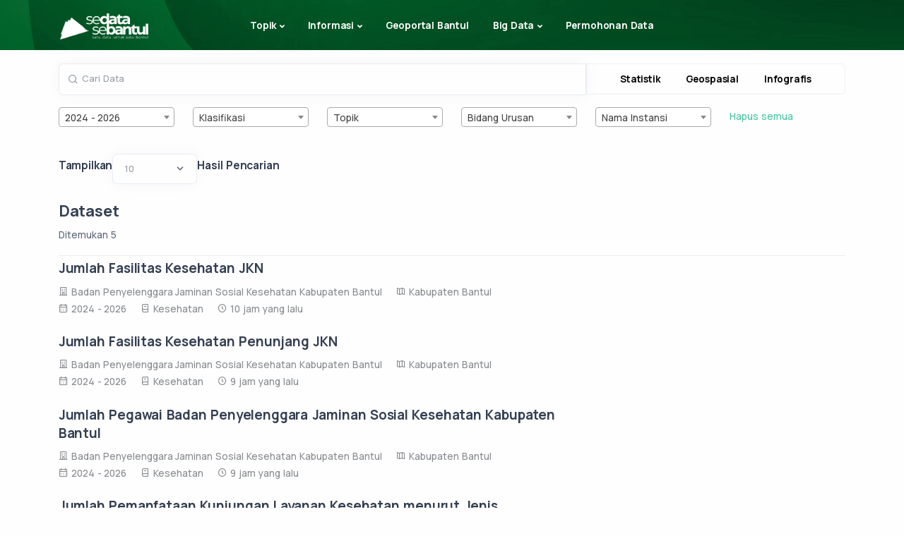

--- FILE ---
content_type: text/html; charset=UTF-8
request_url: https://data.bantulkab.go.id/search?instansi=20021&sortdata=instansi
body_size: 12712
content:
<!doctype html>
<html lang="en">

<head>
    <meta charset="utf-8">
    <meta name="viewport" content="width=device-width, initial-scale=1">
    <!-- CSRF Token -->
    <meta name="csrf-token" content="3j6JjfMYaJ2oW4TyDluXvgZmo0Pdh3UjtPkEPLmt">
    
    <title>  Pencarian</title>
    <!-- App favicon -->
    <link rel="shortcut icon" href="https://data.bantulkab.go.id/templates/sandbox.1.0/img/icn.png">
    <!-- Style -->
    <link href="https://data.bantulkab.go.id/templates/sandbox.1.0/load-style.css" rel="stylesheet" type="text/css"
        id="bootstrap-style">

        <script src="https://data.bantulkab.go.id/libs/jquery-3.6.0.min.js"></script>
    
   <!-- Memuat Select2 dari CDN jsDelivr -->
   <link href="https://data.bantulkab.go.id/libs/select2.min.css" rel="stylesheet" />
   <script src="https://data.bantulkab.go.id/libs/select2.min.js"></script>

    <!-- Google tag (gtag.js) -->
    <script async src="https://www.googletagmanager.com/gtag/js?id=G-MT44H16FPX"></script>
    <script>
    window.dataLayer = window.dataLayer || [];
    function gtag(){dataLayer.push(arguments);}
    gtag('js', new Date());

    gtag('config', 'G-MT44H16FPX');
    </script>
    <style>
        :root {
            --btnC:rgb(12, 123, 16)
        }
        html {
            scroll-behavior: smooth;
        }
    </style>
        <style>
        .navbar {
            background-image: url("https://data.bantulkab.go.id/templates/sandbox.1.0/img/photos/bg3.jpg");
            background-size: cover;
            background-position: 90% 60%;
        }

        .wrapper-search {
            background-color: #f5f1f1;
            margin-top: 65px;

        }

        .main-content-data {
            display: flex;
        }

        .content-data {
            margin-left: 10px
        }

        li#select2-topik_category-result-oa33-101 {
            background-color: aquamarine;
        }

        li#select2-topik_category-result-1iwy-101 {
            background-color: aquamarine;
        }

        li#select2-topik_category-result-kgro-101 {
            background-color: cornflowerblue;
        }


        .optionGroup {
            font-weight: bold;
            font-style: italic;
        }

        .optionChild {
            padding-left: 15px;
        }
        .readonly-input span span span span#select2-indicator_class-container {
            background-color: rgb(241, 241, 237);
        }
        .readonly-input span span span span#select2-rangeyear-container {
           background-color: rgb(241, 241, 237);
        }
        .readonly-input span span span span#select2-topik_category-container {
           background-color: rgb(241, 241, 237);
        }
        .readonly-input span span span span#select2-bidang_urusan-container {
           background-color: rgb(241, 241, 237);
        }
        .readonly-input span span span span#select2-nama_instansi-container {
           background-color: rgb(241, 241, 237);
        }
        .pagination{
            box-shadow: none;
        }
       

         /* style konten  */
        /* opacity on view*/
        .goverlay {
            background: rgba(30, 34, 40, .97);
        }
         .sss {
            position: absolute;
            width: 25px;
            left: 2px;
            background-color: transparent;
            color: transparent;
            top: 12px;
            z-index: 1;
            cursor: pointer;
        }
        button.btn.btn-d.active {
            background-color: var(--btnC);
            color: white;
            border: none;
        }
        .pf-op{
            max-width: 450px;
        }
        @media (max-width: 991.98px){
        .navbar-expand-lg .navbar-brand {
            padding-top: 0rem;
            padding-bottom:0rem; 
            }
        }
        @media (max-width: 576px){
            .img-title {
                justify-content: center;
                align-items: center;
                display: flex;
            }

            .empty{
                width: 100px;
            }
        }
     
        
        @media (min-width: 769px) {

            /* Aturan CSS untuk layar dengan lebar maksimal 768px */
            .c_s_data {
                padding-right: 0;
            }

            .c_b_Data {
                padding-left: 0;
            }

            /* .col-6.col-sm-2.mb-4.content.info-grafis-content {
            width: 20%; */
        /* } */
        /* .glightbox-container .ginner-container.desc-bottom, .glightbox-container .ginner-container.desc-top {
            -webkit-box-orient: horizontal;
            -webkit-box-direction: normal;
            -ms-flex-direction: row;
            flex-direction: row;
        } */
        
        .hdd-rw{
            display: flex;
            justify-content: space-between;
        }
        .sad{
            /* max-width: 200px; */
            display: flex;
            justify-content: start;
            gap: 10px;
            align-items: center;
        }
        .sad select{
            margin: 0; /* Menghapus margin bawaan */
            align-self: center;
            max-width: 120px;
        }
        .sad h5{
            
        }
        }

        @media (max-width: 768px) {
            .c_s_data {
                padding-right: auto;
            }

            .c_b_Data {
                padding-left: auto;
            }
            .pg-search {
                position: relative;
                display: flex;
                width: 100%;
                overflow: hidden;
            }
            .pagination {
                box-shadow: none;
                display: flex;
                flex-wrap: wrap;
                align-items: center;
                justify-content: center;
            }

            .pagination li.page-item {
                margin: 2px;
            }
            .hdd-rw{
                margin-bottom: 2em;
                justify-content: space-between;
            }
            .sad select {
                max-width: 100px;
            }
            .sad {
                display: flex;
                justify-content: center;
                align-items: center;
                gap: 10px;
            }

        }   
        .page-item.active span.page-link{
            color: rgb(255, 255, 255) !important;
            background-color: var(--btnC) !important;
        }     
        .pagination li.page-item {
                margin: 2px;
        }    
        
        .empty{
            height: 200px;
            display: block;
            margin: auto;
            margin-top: 50px;
            /* margin-bottom: 50px; */
            color: var(--btnC) !important;
        }
    </style>

    <link href="https://data.bantulkab.go.id/css/searchStyle.css" rel="stylesheet">

    
    <style>
        .loader-container {
            text-align: center;
            position: fixed;
            z-index: 999999999;
            background: white;
            width: 100%;
            height: 100%;
            display: flex;
            justify-content: center;
            align-items: center;
        }

        .loader {
            border: 8px solid #0b5c2a;
            border-top: 8px solid #f3f3f3;
            border-radius: 50%;
            width: 60px;
            height: 60px;
            animation: spin 2s linear infinite;
        }

        @keyframes spin {
            0% { transform: rotate(0deg); }
            100% { transform: rotate(360deg); }
        }

        @media (max-width: 768px) {
            .geser{
                white-space: inherit;
            }
        }
        /* style color menus  mobile version */
        @media (max-width: 991.98px){
        .navbar-expand-lg .navbar-collapse .dropdown-menu .dropdown-item.active {
        color: #45C49D;
        padding-left: 1rem;
        padding-top: 0.3rem;
        padding-bottom: 0.3rem;
        }
    }


    </style>
    <script>
        // loader
        $(window).on('load', function () {
            var loaderContainer = $('.loader-container');
            loaderContainer.fadeOut();
        });
    </script>
</head>

<body>
    
    <div class="loader-container" >
        <div class="loader" id="loader-cc"></div>
    </div>

    <div class="content-wrapper">
        <header class="wrapper bg-soft-primary">
            <nav class="navbar navbar-expand-lg classic transparent position-absolute navbar-dark">
                <div class="container flex-lg-row flex-nowrap align-items-center">
                    <div class="navbar-brand w-100">
                        <a href="/">
                            <img style="max-height: 50px" class="logo-dark" src="https://data.bantulkab.go.id/logo/2.png"
                                srcset="https://data.bantulkab.go.id/logo/2.png"
                                alt="" />
                            <img style="max-height: 50px" class="logo-light" src="https://data.bantulkab.go.id/logo/1.png"
                                srcset="https://data.bantulkab.go.id/logo/1.png" alt="" />
                        </a>
                    </div>
                    <div class="navbar-collapse offcanvas offcanvas-nav offcanvas-start">
    <div class="offcanvas-header d-lg-none">
        
        <a href="https://data.bantulkab.go.id/home">
        <img style="max-height: 50px;" class="oc-img" src="https://data.bantulkab.go.id/logo/1.png"
            srcset="https://data.bantulkab.go.id/logo/1.png" alt=""></a>
        
        <button type="button" class="btn-close btn-close-white" data-bs-dismiss="offcanvas" aria-label="Close"></button>
    </div>
    <div class="offcanvas-body ms-lg-auto d-flex flex-column h-100">
        <ul class="navbar-nav">
            <li class="nav-item dropdown">
                <a class="nav-link dropdown-toggle" href="#" data-bs-toggle="dropdown">Topik</a>
                <ul class="dropdown-menu" style="max-height: 400px; overflow-y: scroll;overflow-x: hidden   ;">
                    
                    
                                            <li class="nav-item">
                            
                            <div class="dop">
                                <a class="dropdown-item  "
                                    href="https://data.bantulkab.go.id/search?search_data=&rangeyear=2024 - 2026&indicator_class=Klasifikasi&topik_category=101&bidang_urusan=Bidang Urusan">
                                    Ekonomi dan Industri
                                </a>
                            </div>

                        </li>
                                            <li class="nav-item">
                            
                            <div class="dop">
                                <a class="dropdown-item geser "
                                    href="https://data.bantulkab.go.id/search?search_data=&rangeyear=2024 - 2026&indicator_class=Klasifikasi&topik_category=101.01&bidang_urusan=Bidang Urusan">
                                    Perindustrian
                                </a>
                            </div>

                        </li>
                                            <li class="nav-item">
                            
                            <div class="dop">
                                <a class="dropdown-item geser "
                                    href="https://data.bantulkab.go.id/search?search_data=&rangeyear=2024 - 2026&indicator_class=Klasifikasi&topik_category=101.02&bidang_urusan=Bidang Urusan">
                                    Perdagangan
                                </a>
                            </div>

                        </li>
                                            <li class="nav-item">
                            
                            <div class="dop">
                                <a class="dropdown-item geser "
                                    href="https://data.bantulkab.go.id/search?search_data=&rangeyear=2024 - 2026&indicator_class=Klasifikasi&topik_category=101.03&bidang_urusan=Bidang Urusan">
                                    Pertanian
                                </a>
                            </div>

                        </li>
                                            <li class="nav-item">
                            
                            <div class="dop">
                                <a class="dropdown-item geser "
                                    href="https://data.bantulkab.go.id/search?search_data=&rangeyear=2024 - 2026&indicator_class=Klasifikasi&topik_category=101.04&bidang_urusan=Bidang Urusan">
                                    Pangan
                                </a>
                            </div>

                        </li>
                                            <li class="nav-item">
                            
                            <div class="dop">
                                <a class="dropdown-item geser "
                                    href="https://data.bantulkab.go.id/search?search_data=&rangeyear=2024 - 2026&indicator_class=Klasifikasi&topik_category=101.05&bidang_urusan=Bidang Urusan">
                                    Penanaman Modal
                                </a>
                            </div>

                        </li>
                                            <li class="nav-item">
                            
                            <div class="dop">
                                <a class="dropdown-item geser "
                                    href="https://data.bantulkab.go.id/search?search_data=&rangeyear=2024 - 2026&indicator_class=Klasifikasi&topik_category=101.06&bidang_urusan=Bidang Urusan">
                                    Koperasi, Usaha Kecil, dan Menengah
                                </a>
                            </div>

                        </li>
                                            <li class="nav-item">
                            
                            <div class="dop">
                                <a class="dropdown-item geser "
                                    href="https://data.bantulkab.go.id/search?search_data=&rangeyear=2024 - 2026&indicator_class=Klasifikasi&topik_category=101.07&bidang_urusan=Bidang Urusan">
                                    Pariwisata
                                </a>
                            </div>

                        </li>
                                            <li class="nav-item">
                            
                            <div class="dop">
                                <a class="dropdown-item geser "
                                    href="https://data.bantulkab.go.id/search?search_data=&rangeyear=2024 - 2026&indicator_class=Klasifikasi&topik_category=101.08&bidang_urusan=Bidang Urusan">
                                    Badan Usaha Milik Daerah
                                </a>
                            </div>

                        </li>
                                            <li class="nav-item">
                            
                            <div class="dop">
                                <a class="dropdown-item  "
                                    href="https://data.bantulkab.go.id/search?search_data=&rangeyear=2024 - 2026&indicator_class=Klasifikasi&topik_category=102&bidang_urusan=Bidang Urusan">
                                    Pembangunan Daerah
                                </a>
                            </div>

                        </li>
                                            <li class="nav-item">
                            
                            <div class="dop">
                                <a class="dropdown-item geser "
                                    href="https://data.bantulkab.go.id/search?search_data=&rangeyear=2024 - 2026&indicator_class=Klasifikasi&topik_category=102.01&bidang_urusan=Bidang Urusan">
                                    Pekerjaan Umum dan Penataan Ruang
                                </a>
                            </div>

                        </li>
                                            <li class="nav-item">
                            
                            <div class="dop">
                                <a class="dropdown-item geser "
                                    href="https://data.bantulkab.go.id/search?search_data=&rangeyear=2024 - 2026&indicator_class=Klasifikasi&topik_category=102.02&bidang_urusan=Bidang Urusan">
                                    Transmigrasi
                                </a>
                            </div>

                        </li>
                                            <li class="nav-item">
                            
                            <div class="dop">
                                <a class="dropdown-item geser "
                                    href="https://data.bantulkab.go.id/search?search_data=&rangeyear=2024 - 2026&indicator_class=Klasifikasi&topik_category=102.03&bidang_urusan=Bidang Urusan">
                                    Perhubungan
                                </a>
                            </div>

                        </li>
                                            <li class="nav-item">
                            
                            <div class="dop">
                                <a class="dropdown-item geser "
                                    href="https://data.bantulkab.go.id/search?search_data=&rangeyear=2024 - 2026&indicator_class=Klasifikasi&topik_category=102.04&bidang_urusan=Bidang Urusan">
                                    Perumahan dan Kawasan Permukiman
                                </a>
                            </div>

                        </li>
                                            <li class="nav-item">
                            
                            <div class="dop">
                                <a class="dropdown-item  "
                                    href="https://data.bantulkab.go.id/search?search_data=&rangeyear=2024 - 2026&indicator_class=Klasifikasi&topik_category=103&bidang_urusan=Bidang Urusan">
                                    Perlindungan Sosial dan Kesehatan
                                </a>
                            </div>

                        </li>
                                            <li class="nav-item">
                            
                            <div class="dop">
                                <a class="dropdown-item geser "
                                    href="https://data.bantulkab.go.id/search?search_data=&rangeyear=2024 - 2026&indicator_class=Klasifikasi&topik_category=103.01&bidang_urusan=Bidang Urusan">
                                    Kesehatan
                                </a>
                            </div>

                        </li>
                                            <li class="nav-item">
                            
                            <div class="dop">
                                <a class="dropdown-item geser "
                                    href="https://data.bantulkab.go.id/search?search_data=&rangeyear=2024 - 2026&indicator_class=Klasifikasi&topik_category=103.02&bidang_urusan=Bidang Urusan">
                                    Sosial
                                </a>
                            </div>

                        </li>
                                            <li class="nav-item">
                            
                            <div class="dop">
                                <a class="dropdown-item geser "
                                    href="https://data.bantulkab.go.id/search?search_data=&rangeyear=2024 - 2026&indicator_class=Klasifikasi&topik_category=103.03&bidang_urusan=Bidang Urusan">
                                    Pemberdayaan Perempuan dan Perlindungan Anak
                                </a>
                            </div>

                        </li>
                                            <li class="nav-item">
                            
                            <div class="dop">
                                <a class="dropdown-item geser "
                                    href="https://data.bantulkab.go.id/search?search_data=&rangeyear=2024 - 2026&indicator_class=Klasifikasi&topik_category=103.04&bidang_urusan=Bidang Urusan">
                                    Pengendalian Penduduk dan Keluarga Berencana
                                </a>
                            </div>

                        </li>
                                            <li class="nav-item">
                            
                            <div class="dop">
                                <a class="dropdown-item  "
                                    href="https://data.bantulkab.go.id/search?search_data=&rangeyear=2024 - 2026&indicator_class=Klasifikasi&topik_category=104&bidang_urusan=Bidang Urusan">
                                    Ketertiban Umum dan Keselamatan
                                </a>
                            </div>

                        </li>
                                            <li class="nav-item">
                            
                            <div class="dop">
                                <a class="dropdown-item geser "
                                    href="https://data.bantulkab.go.id/search?search_data=&rangeyear=2024 - 2026&indicator_class=Klasifikasi&topik_category=104.01&bidang_urusan=Bidang Urusan">
                                    Keamanan
                                </a>
                            </div>

                        </li>
                                            <li class="nav-item">
                            
                            <div class="dop">
                                <a class="dropdown-item geser "
                                    href="https://data.bantulkab.go.id/search?search_data=&rangeyear=2024 - 2026&indicator_class=Klasifikasi&topik_category=104.02&bidang_urusan=Bidang Urusan">
                                    Hukum
                                </a>
                            </div>

                        </li>
                                            <li class="nav-item">
                            
                            <div class="dop">
                                <a class="dropdown-item geser "
                                    href="https://data.bantulkab.go.id/search?search_data=&rangeyear=2024 - 2026&indicator_class=Klasifikasi&topik_category=104.03&bidang_urusan=Bidang Urusan">
                                    Ketenteraman dan Ketertiban Umum serta Perlindungan Masyarakat
                                </a>
                            </div>

                        </li>
                                            <li class="nav-item">
                            
                            <div class="dop">
                                <a class="dropdown-item  "
                                    href="https://data.bantulkab.go.id/search?search_data=&rangeyear=2024 - 2026&indicator_class=Klasifikasi&topik_category=105&bidang_urusan=Bidang Urusan">
                                    Pendidikan dan Tenaga Kerja
                                </a>
                            </div>

                        </li>
                                            <li class="nav-item">
                            
                            <div class="dop">
                                <a class="dropdown-item geser "
                                    href="https://data.bantulkab.go.id/search?search_data=&rangeyear=2024 - 2026&indicator_class=Klasifikasi&topik_category=105.01&bidang_urusan=Bidang Urusan">
                                    Pendidikan
                                </a>
                            </div>

                        </li>
                                            <li class="nav-item">
                            
                            <div class="dop">
                                <a class="dropdown-item geser "
                                    href="https://data.bantulkab.go.id/search?search_data=&rangeyear=2024 - 2026&indicator_class=Klasifikasi&topik_category=105.02&bidang_urusan=Bidang Urusan">
                                    Tenaga Kerja
                                </a>
                            </div>

                        </li>
                                            <li class="nav-item">
                            
                            <div class="dop">
                                <a class="dropdown-item geser "
                                    href="https://data.bantulkab.go.id/search?search_data=&rangeyear=2024 - 2026&indicator_class=Klasifikasi&topik_category=105.03&bidang_urusan=Bidang Urusan">
                                    Kepemudaan dan Olahraga
                                </a>
                            </div>

                        </li>
                                            <li class="nav-item">
                            
                            <div class="dop">
                                <a class="dropdown-item  "
                                    href="https://data.bantulkab.go.id/search?search_data=&rangeyear=2024 - 2026&indicator_class=Klasifikasi&topik_category=106&bidang_urusan=Bidang Urusan">
                                    Lingkungan dan Sumber Daya Alam
                                </a>
                            </div>

                        </li>
                                            <li class="nav-item">
                            
                            <div class="dop">
                                <a class="dropdown-item geser "
                                    href="https://data.bantulkab.go.id/search?search_data=&rangeyear=2024 - 2026&indicator_class=Klasifikasi&topik_category=106.01&bidang_urusan=Bidang Urusan">
                                    Meteorologi Klimatologi dan Geofisika
                                </a>
                            </div>

                        </li>
                                            <li class="nav-item">
                            
                            <div class="dop">
                                <a class="dropdown-item geser "
                                    href="https://data.bantulkab.go.id/search?search_data=&rangeyear=2024 - 2026&indicator_class=Klasifikasi&topik_category=106.02&bidang_urusan=Bidang Urusan">
                                    Energi
                                </a>
                            </div>

                        </li>
                                            <li class="nav-item">
                            
                            <div class="dop">
                                <a class="dropdown-item geser "
                                    href="https://data.bantulkab.go.id/search?search_data=&rangeyear=2024 - 2026&indicator_class=Klasifikasi&topik_category=106.03&bidang_urusan=Bidang Urusan">
                                    Kelautan dan Perikanan
                                </a>
                            </div>

                        </li>
                                            <li class="nav-item">
                            
                            <div class="dop">
                                <a class="dropdown-item geser "
                                    href="https://data.bantulkab.go.id/search?search_data=&rangeyear=2024 - 2026&indicator_class=Klasifikasi&topik_category=106.04&bidang_urusan=Bidang Urusan">
                                    Lingkungan Hidup
                                </a>
                            </div>

                        </li>
                                            <li class="nav-item">
                            
                            <div class="dop">
                                <a class="dropdown-item  "
                                    href="https://data.bantulkab.go.id/search?search_data=&rangeyear=2024 - 2026&indicator_class=Klasifikasi&topik_category=107&bidang_urusan=Bidang Urusan">
                                    Budaya dan Agama
                                </a>
                            </div>

                        </li>
                                            <li class="nav-item">
                            
                            <div class="dop">
                                <a class="dropdown-item geser "
                                    href="https://data.bantulkab.go.id/search?search_data=&rangeyear=2024 - 2026&indicator_class=Klasifikasi&topik_category=107.01&bidang_urusan=Bidang Urusan">
                                    Agama
                                </a>
                            </div>

                        </li>
                                            <li class="nav-item">
                            
                            <div class="dop">
                                <a class="dropdown-item geser "
                                    href="https://data.bantulkab.go.id/search?search_data=&rangeyear=2024 - 2026&indicator_class=Klasifikasi&topik_category=107.02&bidang_urusan=Bidang Urusan">
                                    Kebudayaan
                                </a>
                            </div>

                        </li>
                                            <li class="nav-item">
                            
                            <div class="dop">
                                <a class="dropdown-item  "
                                    href="https://data.bantulkab.go.id/search?search_data=&rangeyear=2024 - 2026&indicator_class=Klasifikasi&topik_category=108&bidang_urusan=Bidang Urusan">
                                    Pemerintahan Umum
                                </a>
                            </div>

                        </li>
                                            <li class="nav-item">
                            
                            <div class="dop">
                                <a class="dropdown-item geser "
                                    href="https://data.bantulkab.go.id/search?search_data=&rangeyear=2024 - 2026&indicator_class=Klasifikasi&topik_category=108.01&bidang_urusan=Bidang Urusan">
                                    Keuangan
                                </a>
                            </div>

                        </li>
                                            <li class="nav-item">
                            
                            <div class="dop">
                                <a class="dropdown-item geser "
                                    href="https://data.bantulkab.go.id/search?search_data=&rangeyear=2024 - 2026&indicator_class=Klasifikasi&topik_category=108.02&bidang_urusan=Bidang Urusan">
                                    Perencanaan
                                </a>
                            </div>

                        </li>
                                            <li class="nav-item">
                            
                            <div class="dop">
                                <a class="dropdown-item geser "
                                    href="https://data.bantulkab.go.id/search?search_data=&rangeyear=2024 - 2026&indicator_class=Klasifikasi&topik_category=108.03&bidang_urusan=Bidang Urusan">
                                    Kepegawaian
                                </a>
                            </div>

                        </li>
                                            <li class="nav-item">
                            
                            <div class="dop">
                                <a class="dropdown-item geser "
                                    href="https://data.bantulkab.go.id/search?search_data=&rangeyear=2024 - 2026&indicator_class=Klasifikasi&topik_category=108.04&bidang_urusan=Bidang Urusan">
                                    Pendidikan dan Pelatihan
                                </a>
                            </div>

                        </li>
                                            <li class="nav-item">
                            
                            <div class="dop">
                                <a class="dropdown-item geser "
                                    href="https://data.bantulkab.go.id/search?search_data=&rangeyear=2024 - 2026&indicator_class=Klasifikasi&topik_category=108.05&bidang_urusan=Bidang Urusan">
                                    Penelitian dan Pengembangan
                                </a>
                            </div>

                        </li>
                                            <li class="nav-item">
                            
                            <div class="dop">
                                <a class="dropdown-item geser "
                                    href="https://data.bantulkab.go.id/search?search_data=&rangeyear=2024 - 2026&indicator_class=Klasifikasi&topik_category=108.06&bidang_urusan=Bidang Urusan">
                                    Perpustakaan
                                </a>
                            </div>

                        </li>
                                            <li class="nav-item">
                            
                            <div class="dop">
                                <a class="dropdown-item geser "
                                    href="https://data.bantulkab.go.id/search?search_data=&rangeyear=2024 - 2026&indicator_class=Klasifikasi&topik_category=108.07&bidang_urusan=Bidang Urusan">
                                    Kearsipan
                                </a>
                            </div>

                        </li>
                                            <li class="nav-item">
                            
                            <div class="dop">
                                <a class="dropdown-item geser "
                                    href="https://data.bantulkab.go.id/search?search_data=&rangeyear=2024 - 2026&indicator_class=Klasifikasi&topik_category=108.08&bidang_urusan=Bidang Urusan">
                                    Komunikasi dan Informatika
                                </a>
                            </div>

                        </li>
                                            <li class="nav-item">
                            
                            <div class="dop">
                                <a class="dropdown-item geser "
                                    href="https://data.bantulkab.go.id/search?search_data=&rangeyear=2024 - 2026&indicator_class=Klasifikasi&topik_category=108.09&bidang_urusan=Bidang Urusan">
                                    Statistik
                                </a>
                            </div>

                        </li>
                                            <li class="nav-item">
                            
                            <div class="dop">
                                <a class="dropdown-item geser "
                                    href="https://data.bantulkab.go.id/search?search_data=&rangeyear=2024 - 2026&indicator_class=Klasifikasi&topik_category=108.10&bidang_urusan=Bidang Urusan">
                                    Persandian
                                </a>
                            </div>

                        </li>
                                            <li class="nav-item">
                            
                            <div class="dop">
                                <a class="dropdown-item geser "
                                    href="https://data.bantulkab.go.id/search?search_data=&rangeyear=2024 - 2026&indicator_class=Klasifikasi&topik_category=108.11&bidang_urusan=Bidang Urusan">
                                    Pertanahan
                                </a>
                            </div>

                        </li>
                                            <li class="nav-item">
                            
                            <div class="dop">
                                <a class="dropdown-item geser "
                                    href="https://data.bantulkab.go.id/search?search_data=&rangeyear=2024 - 2026&indicator_class=Klasifikasi&topik_category=108.12&bidang_urusan=Bidang Urusan">
                                    Administrasi Kependudukan dan Pencatatan Sipil
                                </a>
                            </div>

                        </li>
                                            <li class="nav-item">
                            
                            <div class="dop">
                                <a class="dropdown-item  "
                                    href="https://data.bantulkab.go.id/search?search_data=&rangeyear=2024 - 2026&indicator_class=Klasifikasi&topik_category=109&bidang_urusan=Bidang Urusan">
                                    Pendukung Umum
                                </a>
                            </div>

                        </li>
                                            <li class="nav-item">
                            
                            <div class="dop">
                                <a class="dropdown-item geser "
                                    href="https://data.bantulkab.go.id/search?search_data=&rangeyear=2024 - 2026&indicator_class=Klasifikasi&topik_category=109.01&bidang_urusan=Bidang Urusan">
                                    Pemberdayaan Masyarakat dan Desa
                                </a>
                            </div>

                        </li>
                                            <li class="nav-item">
                            
                            <div class="dop">
                                <a class="dropdown-item geser "
                                    href="https://data.bantulkab.go.id/search?search_data=&rangeyear=2024 - 2026&indicator_class=Klasifikasi&topik_category=109.02&bidang_urusan=Bidang Urusan">
                                    Pendukung Pemerintahan
                                </a>
                            </div>

                        </li>
                                            <li class="nav-item">
                            
                            <div class="dop">
                                <a class="dropdown-item geser "
                                    href="https://data.bantulkab.go.id/search?search_data=&rangeyear=2024 - 2026&indicator_class=Klasifikasi&topik_category=109.03&bidang_urusan=Bidang Urusan">
                                    Kewilayahan
                                </a>
                            </div>

                        </li>
                                            <li class="nav-item">
                            
                            <div class="dop">
                                <a class="dropdown-item geser "
                                    href="https://data.bantulkab.go.id/search?search_data=&rangeyear=2024 - 2026&indicator_class=Klasifikasi&topik_category=109.04&bidang_urusan=Bidang Urusan">
                                    Pengawasan Pemerintahan
                                </a>
                            </div>

                        </li>
                                    </ul>
            </li>
            
            <li class="nav-item dropdown">
                <a class="nav-link dropdown-toggle" href="#" data-bs-toggle="dropdown">Informasi</a>
                <ul class="dropdown-menu">
                    <li class="dropdown dropdown-submenu dropend"><a
                            class="dropdown-item dropdown-toggle dropdown-publikasi "
                            href="#" data-bs-toggle="dropdown">Publikasi</a>
                        <ul class="dropdown-menu">
                            <li class="nav-item publikasi-nav "><a class="dropdown-item"
                                    href="https://data.bantulkab.go.id/publikasi#regulasi">Regulasi</a></li>
                            <li class="nav-item publikasi-nav "><a class="dropdown-item"
                                    href="https://data.bantulkab.go.id/publikasi#bukudigital">Buku Digital</a></li>
                            <li class="nav-item publikasi-nav "><a class="dropdown-item"
                                    href="https://data.bantulkab.go.id/publikasi#petacetak">Peta Cetak</a></li>
                            <li class="nav-item publikasi-nav "><a class="dropdown-item"
                                    href="https://data.bantulkab.go.id/publikasi#petunjukteknis">Petunjuk Teknis</a></li>
                        </ul>
                    </li>
                    <li class="dropdown dropdown-submenu dropend"><a
                            class="dropdown-item dropdown-toggle active"
                            href="#" data-bs-toggle="dropdown">Cari Data</a>
                        <ul class="dropdown-menu">
                            <li class="nav-item"><a
                                    class="dropdown-item "
                                    href="https://data.bantulkab.go.id/caridata/geospasial/2024%20-%202026">Geospasial</a>
                            </li>
                            <li class="nav-item"><a
                                    class="dropdown-item "
                                    href="https://data.bantulkab.go.id/caridata/statistik/2024%20-%202026">Statistik</a>
                            </li>
                            <li class="nav-item"><a
                                    class="dropdown-item "
                                    href="https://data.bantulkab.go.id/caridata/infografis/2024%20-%202026">Infografis</a>
                            </li>
                        </ul>
                    </li>
                    <li class="nav-item"><a class="dropdown-item "
                            href="https://data.bantulkab.go.id/berita">Kabar Data</a></li>
                    

                    <li class="dropdown dropdown-submenu dropend"> <a
                            class="dropdown-item dropdown-toggle   "
                            href="#" data-bs-toggle="dropdown">Daftar Data</a>
                        <ul class="dropdown-menu">
                            
                            <li class="nav-item"><a class="dropdown-item "
                                    href="https://data.bantulkab.go.id/daftardata/statistik">Statistik</a></li>
                            <li class="nav-item"><a class="dropdown-item "
                                    href="https://data.bantulkab.go.id/daftardata/geospasial">Geospasial</a></li>
                        </ul>
                    </li>
                    <li class="nav-item"><a class="dropdown-item "
                            href="https://data.bantulkab.go.id/direktori-sdi">Direktori</a></li>
                    <li class="nav-item"><a class="dropdown-item "
                                href="https://data.bantulkab.go.id/rupabumi/caridata">Nama Rupabumi</a></li>
                    <li class="nav-item"><a class="dropdown-item "
                            href="https://data.bantulkab.go.id/domaindata">Arsitektur Data</a></li>
                    <li class="nav-item"><a class="dropdown-item "
                                href="https://data.bantulkab.go.id/survey">Survei</a></li>
                      <li class="nav-item"><a class="dropdown-item "
                                href="https://data.bantulkab.go.id/api-sedata-sebantul">API Sedata Sebantul</a></li>
                    <li class="nav-item"><a class="dropdown-item "
                                href="https://data.bantulkab.go.id/faq-sdi">FAQ</a></li>
                </ul>
            </li>
            <li class="nav-item dropdown">
                <a class="nav-link" target="_blank" href="https://geoportal.bantulkab.go.id/#/">Geoportal Bantul</a>
            </li>
            <li class="nav-item dropdown">
                <a class="nav-link dropdown-toggle" href="#" data-bs-toggle="dropdown">Big Data</a>
                <ul class="dropdown-menu">
                    <li class="nav-item"><a class="dropdown-item" target="_blank" href="https://bantulmapan.bantulkab.go.id">Bantul Mapan</a></li>
                </ul>
            </li>
            <li class="nav-item">
                <a class="nav-link" target="_blank" href="https://bantulkab.go.id/hubungi_kami.html">Permohonan Data</a>
            </li>
            
        </ul>
        
    </div>
</div>


<div class="navbar-other w-100 d-flex ms-auto">
    <ul class="navbar-nav flex-row align-items-center ms-auto">
                    
        
        
        <li class="nav-item d-lg-none">
            <button class="hamburger offcanvas-nav-btn"><span></span></button>
        </li>
    </ul>
</div>
                </div>
            </nav>
        </header>

            <br>
    <br>
    <br>
    <div class="container py-5 py-md-0 mt-5">
        <form action="https://data.bantulkab.go.id/search" method="GET" id="search-form">
            <div class="row justify-content-start">
                <div class="col-md-8 c_s_data">
                    <div class="form-floating mb-4 search-form ss-form">
                        <input id="s_data" type="text" class="form-control" placeholder="Cari Data" name="search_data"
                            value="">
                        <label for="s_data">Cari Data</label>
                        <div class="sss"> .</div>
                    </div>
                </div>
                <div class="col-md-4 c_b_Data">
                    <div class="form-floating mb-4 from-btn-group d-flex justify-content-around">
                        <input type="hidden" value='instansi'name="sortdata" id="dd">
                        <input type="hidden" value='20021'name="instansi" id="instansi">
                        <input type="hidden" value=''name="tp" id="tp">
                        <div class="dd d-flex justify-content-between align-items-center">
                            <div class="btn-group " role="group" aria-label="Basic example">
                                <button type="button" class="btn btn-sd btn-d" id="d-statistik" value="statistik"
                                onclick="this.form.submit()">Statistik</button>
                                <button type="button" class="btn btn-sd btn-d" id="d-geospasial" value="geospasial"
                                    onclick="this.form.submit()">Geospasial</button>
                                <button type="button" class="btn btn-sd btn-d" id="d-infografis" value="infografis"
                                    onclick="this.form.submit()">Infografis</button>
                                <button style="display: none;visibility: hidden;" type="submit"></button>
                                
                                
                                
                            </div>
                        </div>
                    </div>
                </div>
            </div>
            <div class="row justify-content-start">
                <div class="col-md-2">
                    <div class="form-select-wrapper mb-4 f-rangey">
                        <select class="form-select" aria-label="Default select example" id="rangeyear"
                            name="rangeyear" onchange="this.form.submit()">
                                                            <option value="2024 - 2026" selected>
                                    2024 - 2026</option>
                                                            <option value="2023 - 2025" >
                                    2023 - 2025</option>
                                                            <option value="2022 - 2024" >
                                    2022 - 2024</option>
                                                            <option value="2021 - 2023" >
                                    2021 - 2023</option>
                                                            <option value="2020 - 2022" >
                                    2020 - 2022</option>
                                                            <option value="2019 - 2021" >
                                    2019 - 2021</option>
                                                            <option value="2018 - 2020" >
                                    2018 - 2020</option>
                                                            <option value="2017 - 2019" >
                                    2017 - 2019</option>
                                                            <option value="2016 - 2018" >
                                    2016 - 2018</option>
                                                    </select>
                    </div>
                </div>
                <div class="col-md-2">
                    <div class="form-select-wrapper mb-4 f-indc">
                        <select class="form-select" aria-label="Default select example" placeholder="asd"
                            name="indicator_class" id="indicator_class" onchange="this.form.submit()">
                            <option >Klasifikasi</option>
                            <option value="class_sektoral" >
                                Statistik Sektoral</option>
                            <option value="class_sdgs" >Indikator
                                SDG’s</option>
                            <option value="class_rpjmd" >
                                Indikator RPJMD</option>
                            <option value="class_ikklppd" >IKK
                                LPPD</option>
                            <option value="class_spm" >Indikator
                                SPM</option>
                            <option value="class_dda" >Data Daerah
                                Dalam Angka</option>
                            <option value="class_ewalidata" >e-Walidata SIPD RI</option>
                            <option value="class_datakudiy" >
                                Data Aplikasi Dataku DIY
                            </option>
                            <option value="class_pilahgender"
                                >Data Pilah Gender
                            </option>
                        </select>
                    </div>
                </div>
                <div class="col-md-2">
                    <div class="form-select-wrapper mb-4 f-topk">
                        <select class="form-select" aria-label="Default select example" name="topik_category"
                            id="topik_category" onchange="this.form.submit()">
                            <option selected>Topik</option>
                            
                            
                            
                                                            <optgroup label="Ekonomi dan Industri">
                                                                                                                        <option value="101.01"
                                                >
                                                Perindustrian</option>
                                                                                    <option value="101.02"
                                                >
                                                Perdagangan</option>
                                                                                    <option value="101.03"
                                                >
                                                Pertanian</option>
                                                                                    <option value="101.04"
                                                >
                                                Pangan</option>
                                                                                    <option value="101.05"
                                                >
                                                Penanaman Modal</option>
                                                                                    <option value="101.06"
                                                >
                                                Koperasi, Usaha Kecil, dan Menengah</option>
                                                                                    <option value="101.07"
                                                >
                                                Pariwisata</option>
                                                                                    <option value="101.08"
                                                >
                                                Badan Usaha Milik Daerah</option>
                                                                                                            </optgroup>
                                                            <optgroup label="Pembangunan Daerah">
                                                                                                                        <option value="102.01"
                                                >
                                                Pekerjaan Umum dan Penataan Ruang</option>
                                                                                    <option value="102.02"
                                                >
                                                Transmigrasi</option>
                                                                                    <option value="102.03"
                                                >
                                                Perhubungan</option>
                                                                                    <option value="102.04"
                                                >
                                                Perumahan dan Kawasan Permukiman</option>
                                                                                                            </optgroup>
                                                            <optgroup label="Perlindungan Sosial dan Kesehatan">
                                                                                                                        <option value="103.01"
                                                >
                                                Kesehatan</option>
                                                                                    <option value="103.02"
                                                >
                                                Sosial</option>
                                                                                    <option value="103.03"
                                                >
                                                Pemberdayaan Perempuan dan Perlindungan Anak</option>
                                                                                    <option value="103.04"
                                                >
                                                Pengendalian Penduduk dan Keluarga Berencana</option>
                                                                                                            </optgroup>
                                                            <optgroup label="Ketertiban Umum dan Keselamatan">
                                                                                                                        <option value="104.01"
                                                >
                                                Keamanan</option>
                                                                                    <option value="104.02"
                                                >
                                                Hukum</option>
                                                                                    <option value="104.03"
                                                >
                                                Ketenteraman dan Ketertiban Umum serta Perlindungan Masyarakat</option>
                                                                                                            </optgroup>
                                                            <optgroup label="Pendidikan dan Tenaga Kerja">
                                                                                                                        <option value="105.01"
                                                >
                                                Pendidikan</option>
                                                                                    <option value="105.02"
                                                >
                                                Tenaga Kerja</option>
                                                                                    <option value="105.03"
                                                >
                                                Kepemudaan dan Olahraga</option>
                                                                                                            </optgroup>
                                                            <optgroup label="Lingkungan dan Sumber Daya Alam">
                                                                                                                        <option value="106.01"
                                                >
                                                Meteorologi Klimatologi dan Geofisika</option>
                                                                                    <option value="106.02"
                                                >
                                                Energi</option>
                                                                                    <option value="106.03"
                                                >
                                                Kelautan dan Perikanan</option>
                                                                                    <option value="106.04"
                                                >
                                                Lingkungan Hidup</option>
                                                                                                            </optgroup>
                                                            <optgroup label="Budaya dan Agama">
                                                                                                                        <option value="107.01"
                                                >
                                                Agama</option>
                                                                                    <option value="107.02"
                                                >
                                                Kebudayaan</option>
                                                                                                            </optgroup>
                                                            <optgroup label="Pemerintahan Umum">
                                                                                                                        <option value="108.01"
                                                >
                                                Keuangan</option>
                                                                                    <option value="108.02"
                                                >
                                                Perencanaan</option>
                                                                                    <option value="108.03"
                                                >
                                                Kepegawaian</option>
                                                                                    <option value="108.04"
                                                >
                                                Pendidikan dan Pelatihan</option>
                                                                                    <option value="108.05"
                                                >
                                                Penelitian dan Pengembangan</option>
                                                                                    <option value="108.06"
                                                >
                                                Perpustakaan</option>
                                                                                    <option value="108.07"
                                                >
                                                Kearsipan</option>
                                                                                    <option value="108.08"
                                                >
                                                Komunikasi dan Informatika</option>
                                                                                    <option value="108.09"
                                                >
                                                Statistik</option>
                                                                                    <option value="108.10"
                                                >
                                                Persandian</option>
                                                                                    <option value="108.11"
                                                >
                                                Pertanahan</option>
                                                                                    <option value="108.12"
                                                >
                                                Administrasi Kependudukan dan Pencatatan Sipil</option>
                                                                                                            </optgroup>
                                                            <optgroup label="Pendukung Umum">
                                                                                                                        <option value="109.01"
                                                >
                                                Pemberdayaan Masyarakat dan Desa</option>
                                                                                    <option value="109.02"
                                                >
                                                Pendukung Pemerintahan</option>
                                                                                    <option value="109.03"
                                                >
                                                Kewilayahan</option>
                                                                                    <option value="109.04"
                                                >
                                                Pengawasan Pemerintahan</option>
                                                                                                            </optgroup>
                                                    </select>
                    </div>
                </div>
                <div class="col-md-2">
                    <div class="form-select-wrapper mb-4 f-bidur">
                        <select class="form-select" aria-label="Default select example" name="bidang_urusan"
                            id="bidang_urusan" onchange="this.form.submit()">
                            <option selected>Bidang Urusan</option>
                                                            <option value="1.01"
                                    >Urusan Pemerintahan Bidang Pendidikan
                                </option>
                                                            <option value="1.02"
                                    >Urusan Pemerintahan Bidang Kesehatan
                                </option>
                                                            <option value="1.03"
                                    >Urusan Pemerintahan Bidang Pekerjaan Umum dan Penataan Ruang
                                </option>
                                                            <option value="1.04"
                                    >Urusan Pemerintahan Bidang Perumahan dan Kawasan Permukiman
                                </option>
                                                            <option value="1.05"
                                    >Urusan Pemerintahan Bidang Ketenteraman dan Ketertiban Umum serta Perlindungan Masyarakat
                                </option>
                                                            <option value="1.06"
                                    >Urusan Pemerintahan Bidang Sosial
                                </option>
                                                            <option value="2.07"
                                    >Urusan Pemerintahan Bidang Tenaga Kerja
                                </option>
                                                            <option value="2.08"
                                    >Urusan Pemerintahan Bidang Pemberdayaan Perempuan dan Perlindungan Anak
                                </option>
                                                            <option value="2.09"
                                    >Urusan Pemerintahan Bidang Pangan
                                </option>
                                                            <option value="2.10"
                                    >Urusan Pemerintahan Bidang Pertanahan
                                </option>
                                                            <option value="2.11"
                                    >Urusan Pemerintahan Bidang Lingkungan Hidup
                                </option>
                                                            <option value="2.12"
                                    >Urusan Pemerintahan Bidang Administrasi Kependudukan dan Pencatatan Sipil
                                </option>
                                                            <option value="2.13"
                                    >Urusan Pemerintahan Bidang Pemberdayaan Masyarakat dan Desa
                                </option>
                                                            <option value="2.14"
                                    >Urusan Pemerintahan Bidang Pengendalian Penduduk dan Keluarga Berencana
                                </option>
                                                            <option value="2.15"
                                    >Urusan Pemerintahan Bidang Perhubungan
                                </option>
                                                            <option value="2.16"
                                    >Urusan Pemerintahan Bidang Komunikasi dan Informatika
                                </option>
                                                            <option value="2.17"
                                    >Urusan Pemerintahan Bidang Koperasi, Usaha Kecil, dan Menengah
                                </option>
                                                            <option value="2.18"
                                    >Urusan Pemerintahan Bidang Penanaman Modal
                                </option>
                                                            <option value="2.19"
                                    >Urusan Pemerintahan Bidang Kepemudaan dan Olahraga
                                </option>
                                                            <option value="2.20"
                                    >Urusan Pemerintahan Bidang Statistik
                                </option>
                                                            <option value="2.21"
                                    >Urusan Pemerintahan Bidang Persandian
                                </option>
                                                            <option value="2.22"
                                    >Urusan Pemerintahan Bidang Kebudayaan
                                </option>
                                                            <option value="2.23"
                                    >Urusan Pemerintahan Bidang Perpustakaan
                                </option>
                                                            <option value="2.24"
                                    >Urusan Pemerintahan Bidang Kearsipan
                                </option>
                                                            <option value="3.25"
                                    >Urusan Pemerintahan Bidang Kelautan dan Perikanan
                                </option>
                                                            <option value="3.26"
                                    >Urusan Pemerintahan Bidang Pariwisata
                                </option>
                                                            <option value="3.27"
                                    >Urusan Pemerintahan Bidang Pertanian
                                </option>
                                                            <option value="3.28"
                                    >Urusan Pemerintahan Bidang Kehutanan
                                </option>
                                                            <option value="3.29"
                                    >Urusan Pemerintahan Bidang Energi dan Sumber Daya Mineral
                                </option>
                                                            <option value="3.30"
                                    >Urusan Pemerintahan Bidang Perdagangan
                                </option>
                                                            <option value="3.31"
                                    >Urusan Pemerintahan Bidang Perindustrian
                                </option>
                                                            <option value="3.32"
                                    >Urusan Pemerintahan Bidang Transmigrasi
                                </option>
                                                            <option value="4.01"
                                    >Sekretariat Daerah
                                </option>
                                                            <option value="4.02"
                                    >Sekretariat DPRD
                                </option>
                                                            <option value="5.01"
                                    >Perencanaan
                                </option>
                                                            <option value="5.02"
                                    >Keuangan
                                </option>
                                                            <option value="5.03"
                                    >Kepegawaian
                                </option>
                                                            <option value="5.04"
                                    >Pendidikan dan Pelatihan
                                </option>
                                                            <option value="5.05"
                                    >Penelitian dan Pengembangan
                                </option>
                                                            <option value="5.06"
                                    >Pengelolaan Perbatasan
                                </option>
                                                            <option value="6.01"
                                    >Inspektorat Daerah
                                </option>
                                                            <option value="8.01"
                                    >Kesatuan Bangsa dan Politik
                                </option>
                                                            <option value="9.01"
                                    >Badan Pusat Statistik Kabupaten Bantul
                                </option>
                                                            <option value="9.02"
                                    >Kantor Pertanahan Kabupaten Bantul
                                </option>
                                                            <option value="9.03"
                                    >Balai Pendidikan Menengah Kabupaten Bantul
                                </option>
                                                            <option value="9.04"
                                    >Kejaksaan Negeri Kabupaten Bantul
                                </option>
                                                            <option value="9.05"
                                    >Kementerian Agama Kabupaten Bantul
                                </option>
                                                            <option value="9.06"
                                    >Lembaga Layanan Pendidikan Tinggi DIY
                                </option>
                                                            <option value="9.07"
                                    >Pengadilan Negeri Kabupaten Bantul
                                </option>
                                                            <option value="9.08"
                                    >Kepolisian Resor Bantul
                                </option>
                                                            <option value="9.09"
                                    >Rumah Tahanan Kelas IIB Kabupaten Bantul
                                </option>
                                                            <option value="9.10"
                                    >Perumdam Tirta Projotamansari Kabupaten Bantul
                                </option>
                                                            <option value="9.11"
                                    >PT PLN (Persero) UP3 Yogyakarta
                                </option>
                                                            <option value="9.12"
                                    >PT Pos Indonesia Kabupaten Bantul
                                </option>
                                                            <option value="9.13"
                                    >Bank Indonesia DIY
                                </option>
                                                            <option value="9.14"
                                    >Otoritas Jasa Keuangan DIY
                                </option>
                                                            <option value="9.15"
                                    >PT Pegadaian Kabupaten Bantul
                                </option>
                                                            <option value="9.16"
                                    >Kantor Pelayanan Pajak Daerah Kabupaten Bantul
                                </option>
                                                            <option value="9.17"
                                    >Kantor Pelayanan Pajak Pratama Kabupaten Bantul
                                </option>
                                                            <option value="9.18"
                                    >Palang Merah Indonesia (PMI) Kabupaten Bantul
                                </option>
                                                            <option value="9.19"
                                    >Badan Amil Zakat Kabupaten Bantul
                                </option>
                                                            <option value="9.20"
                                    >Perumda Aneka Dharma Kabupaten Bantul
                                </option>
                                                            <option value="9.21"
                                    >PT BPR Bank Bantul (Perseroda)
                                </option>
                                                            <option value="9.22"
                                    >Pengadilan Agama Kabupaten Bantul
                                </option>
                                                            <option value="9.23"
                                    >Badan Narkotika Nasional Kabupaten Bantul
                                </option>
                                                            <option value="9.24"
                                    >Badan Meteorologi Klimatologi dan Geofisika Stasiun Geofisika DIY
                                </option>
                                                            <option value="9.25"
                                    >Badan Penyelenggara Jaminan Sosial Kesehatan Kabupaten Bantul
                                </option>
                                                            <option value="9.26"
                                    >Badan Kependudukan dan Keluarga Berencana Nasional DIY
                                </option>
                                                            <option value="9.27"
                                    >Badan Penyelenggara Jaminan Sosial Ketenagakerjaan Kabupaten Bantul
                                </option>
                                                            <option value="9.28"
                                    >Komisi Pemilihan Umum Kabupaten Bantul
                                </option>
                                                            <option value="9.29"
                                    >Badan Meteorologi Klimatologi dan Geofisika Stasiun Klimatologi DIY
                                </option>
                                                        <option value="Kecamatan"
                                >Kecamatan
                            </option>
                            <option value="Desa"
                                >Desa
                            </option>
                        </select>
                    </div>
                </div>
                 <div class="col-md-2">
                    <div class="form-select-wrapper mb-4 f-nais">
                        <select class="form-select" aria-label="Default select example" name="nama_instansi"
                            id="nama_instansi" onchange="this.form.submit()">
                            <option selected value="instansi">Nama Instansi</option>
                                                            <option value="15200"
                                    >Badan Amil Zakat Kabupaten Bantul
                                </option>
                                                            <option value="12200"
                                    >Badan Kepegawaian dan Pengembangan Sumberdaya Manusia
                                </option>
                                                            <option value="20022"
                                    >Badan Kependudukan dan Keluarga Berencana Nasional DIY
                                </option>
                                                            <option value="11400"
                                    >Badan Kesatuan Bangsa dan Politik
                                </option>
                                                            <option value="20020"
                                    >Badan Meteorologi Klimatologi dan Geofisika Stasiun Geofisika DIY
                                </option>
                                                            <option value="20243"
                                    >Badan Meteorologi Klimatologi dan Geofisika Stasiun Klimatologi DIY
                                </option>
                                                            <option value="20019"
                                    >Badan Narkotika Nasional Kabupaten Bantul
                                </option>
                                                            <option value="12300"
                                    >Badan Penanggulangan Bencana Daerah
                                </option>
                                                            <option value="11900"
                                    >Badan Pengelolaan Keuangan, Pendapatan dan Aset Daerah
                                </option>
                                                            <option value="20021"
                                    >Badan Penyelenggara Jaminan Sosial Kesehatan Kabupaten Bantul
                                </option>
                                                            <option value="20241"
                                    >Badan Penyelenggara Jaminan Sosial Ketenagakerjaan Kabupaten Bantul
                                </option>
                                                            <option value="10500"
                                    >Badan Perencanaan Pembangunan Daerah
                                </option>
                                                            <option value="13400"
                                    >Badan Pusat Statistik Kabupaten Bantul
                                </option>
                                                            <option value="11703"
                                    >Bagian Hukum
                                </option>
                                                            <option value="11702"
                                    >Bagian Kesejahteraan Rakyat
                                </option>
                                                            <option value="11707"
                                    >Bagian Organisasi
                                </option>
                                                            <option value="11705"
                                    >Bagian Pengadaan Barang dan Jasa
                                </option>
                                                            <option value="11704"
                                    >Bagian Perekonomian Pembangunan dan Sumber Daya Alam
                                </option>
                                                            <option value="11708"
                                    >Bagian Perencanaan dan Keuangan
                                </option>
                                                            <option value="11701"
                                    >Bagian Tata Pemerintahan
                                </option>
                                                            <option value="11706"
                                    >Bagian Umum dan Protokol
                                </option>
                                                            <option value="13700"
                                    >Balai Pendidikan Menengah Kabupaten Bantul
                                </option>
                                                            <option value="14600"
                                    >Bank Indonesia DIY
                                </option>
                                                            <option value="12900"
                                    >Dinas Kebudayaan (Kundha Kabudayan)
                                </option>
                                                            <option value="11800"
                                    >Dinas Kelautan dan Perikanan
                                </option>
                                                            <option value="10900"
                                    >Dinas Kependudukan dan Pencatatan Sipil
                                </option>
                                                            <option value="10200"
                                    >Dinas Kesehatan
                                </option>
                                                            <option value="12700"
                                    >Dinas Ketahanan Pangan dan Pertanian
                                </option>
                                                            <option value="12500"
                                    >Dinas Komunikasi dan Informatika
                                </option>
                                                            <option value="11200"
                                    >Dinas Koperasi, Usaha Kecil dan Menengah, Perindustrian dan Perdagangan
                                </option>
                                                            <option value="10800"
                                    >Dinas Lingkungan Hidup
                                </option>
                                                            <option value="12800"
                                    >Dinas Pariwisata
                                </option>
                                                            <option value="10300"
                                    >Dinas Pekerjaan Umum, Perumahan dan Kawasan Permukiman
                                </option>
                                                            <option value="13000"
                                    >Dinas Pemberdayaan Masyarakat dan Kalurahan
                                </option>
                                                            <option value="12400"
                                    >Dinas Pemberdayaan Perempuan dan Perlindungan Anak, Pengendalian Penduduk dan Keluarga Berencana
                                </option>
                                                            <option value="12000"
                                    >Dinas Penanaman Modal dan Pelayanan Terpadu Satu Pintu
                                </option>
                                                            <option value="10100"
                                    >Dinas Pendidikan, Kepemudaan dan Olahraga
                                </option>
                                                            <option value="10700"
                                    >Dinas Perhubungan
                                </option>
                                                            <option value="12600"
                                    >Dinas Perpustakaan dan Kearsipan
                                </option>
                                                            <option value="10400"
                                    >Dinas Pertanahan dan Tata Ruang (Kundha Niti Mandala Sarta Tata Sasana)
                                </option>
                                                            <option value="11000"
                                    >Dinas Sosial
                                </option>
                                                            <option value="11100"
                                    >Dinas Tenaga Kerja dan Transmigrasi
                                </option>
                                                            <option value="12100"
                                    >Inspektorat Daerah
                                </option>
                                                            <option value="21072"
                                    >Kalurahan Argodadi
                                </option>
                                                            <option value="21075"
                                    >Kalurahan Argomulyo
                                </option>
                                                            <option value="21073"
                                    >Kalurahan Argorejo
                                </option>
                                                            <option value="21074"
                                    >Kalurahan Argosari
                                </option>
                                                            <option value="21063"
                                    >Kalurahan Bangunharjo
                                </option>
                                                            <option value="21065"
                                    >Kalurahan Bangunjiwo
                                </option>
                                                            <option value="21060"
                                    >Kalurahan Banguntapan
                                </option>
                                                            <option value="21024"
                                    >Kalurahan Bantul
                                </option>
                                                            <option value="21059"
                                    >Kalurahan Baturetno
                                </option>
                                                            <option value="21048"
                                    >Kalurahan Bawuran
                                </option>
                                                            <option value="21028"
                                    >Kalurahan Canden
                                </option>
                                                            <option value="21018"
                                    >Kalurahan Caturharjo
                                </option>
                                                            <option value="21041"
                                    >Kalurahan Dlingo
                                </option>
                                                            <option value="21009"
                                    >Kalurahan Donotirto
                                </option>
                                                            <option value="21004"
                                    >Kalurahan Gadingharjo
                                </option>
                                                            <option value="21003"
                                    >Kalurahan Gadingsari
                                </option>
                                                            <option value="21020"
                                    >Kalurahan Gilangharjo
                                </option>
                                                            <option value="21035"
                                    >Kalurahan Girirejo
                                </option>
                                                            <option value="21071"
                                    >Kalurahan Guwosari
                                </option>
                                                            <option value="21037"
                                    >Kalurahan Imogiri
                                </option>
                                                            <option value="21054"
                                    >Kalurahan Jagalan
                                </option>
                                                            <option value="21057"
                                    >Kalurahan Jambidan
                                </option>
                                                            <option value="21043"
                                    >Kalurahan Jatimulyo
                                </option>
                                                            <option value="21036"
                                    >Kalurahan Karangtalun
                                </option>
                                                            <option value="21034"
                                    >Kalurahan Karangtengah
                                </option>
                                                            <option value="21033"
                                    >Kalurahan Kebonagung
                                </option>
                                                            <option value="21039"
                                    >Kalurahan Mangunan
                                </option>
                                                            <option value="21016"
                                    >Kalurahan Mulyodadi
                                </option>
                                                            <option value="21040"
                                    >Kalurahan Muntuk
                                </option>
                                                            <option value="21006"
                                    >Kalurahan Murtigading
                                </option>
                                                            <option value="21068"
                                    >Kalurahan Ngestiharjo
                                </option>
                                                            <option value="21022"
                                    >Kalurahan Palbapang
                                </option>
                                                            <option value="21064"
                                    >Kalurahan Panggungharjo
                                </option>
                                                            <option value="21013"
                                    >Kalurahan Panjangrejo
                                </option>
                                                            <option value="21008"
                                    >Kalurahan Parangtritis
                                </option>
                                                            <option value="21027"
                                    >Kalurahan Patalan
                                </option>
                                                            <option value="21061"
                                    >Kalurahan Pendowoharjo
                                </option>
                                                            <option value="21046"
                                    >Kalurahan Pleret
                                </option>
                                                            <option value="21001"
                                    >Kalurahan Poncosari
                                </option>
                                                            <option value="21058"
                                    >Kalurahan Potorono
                                </option>
                                                            <option value="21023"
                                    >Kalurahan Ringinharjo
                                </option>
                                                            <option value="21026"
                                    >Kalurahan Sabdodadi
                                </option>
                                                            <option value="21047"
                                    >Kalurahan Segoroyoso
                                </option>
                                                            <option value="21012"
                                    >Kalurahan Seloharjo
                                </option>
                                                            <option value="21031"
                                    >Kalurahan Selopamioro
                                </option>
                                                            <option value="21070"
                                    >Kalurahan Sendangsari
                                </option>
                                                            <option value="21015"
                                    >Kalurahan Sidomulyo
                                </option>
                                                            <option value="21055"
                                    >Kalurahan Singosaren
                                </option>
                                                            <option value="21050"
                                    >Kalurahan Sitimulyo
                                </option>
                                                            <option value="21005"
                                    >Kalurahan Srigading
                                </option>
                                                            <option value="21014"
                                    >Kalurahan Srihardono
                                </option>
                                                            <option value="21032"
                                    >Kalurahan Sriharjo
                                </option>
                                                            <option value="21052"
                                    >Kalurahan Srimartani
                                </option>
                                                            <option value="21051"
                                    >Kalurahan Srimulyo
                                </option>
                                                            <option value="21029"
                                    >Kalurahan Sumberagung
                                </option>
                                                            <option value="21017"
                                    >Kalurahan Sumbermulyo
                                </option>
                                                            <option value="21053"
                                    >Kalurahan Tamanan
                                </option>
                                                            <option value="21067"
                                    >Kalurahan Tamantirto
                                </option>
                                                            <option value="21042"
                                    >Kalurahan Temuwuh
                                </option>
                                                            <option value="21044"
                                    >Kalurahan Terong
                                </option>
                                                            <option value="21062"
                                    >Kalurahan Timbulharjo
                                </option>
                                                            <option value="21007"
                                    >Kalurahan Tirtohargo
                                </option>
                                                            <option value="21011"
                                    >Kalurahan Tirtomulyo
                                </option>
                                                            <option value="21066"
                                    >Kalurahan Tirtonirmolo
                                </option>
                                                            <option value="21010"
                                    >Kalurahan Tirtosari
                                </option>
                                                            <option value="21019"
                                    >Kalurahan Triharjo
                                </option>
                                                            <option value="21030"
                                    >Kalurahan Trimulyo
                                </option>
                                                            <option value="21002"
                                    >Kalurahan Trimurti
                                </option>
                                                            <option value="21025"
                                    >Kalurahan Trirenggo
                                </option>
                                                            <option value="21069"
                                    >Kalurahan Triwidadi
                                </option>
                                                            <option value="21021"
                                    >Kalurahan Wijirejo
                                </option>
                                                            <option value="21056"
                                    >Kalurahan Wirokerten
                                </option>
                                                            <option value="21045"
                                    >Kalurahan Wonokromo
                                </option>
                                                            <option value="21049"
                                    >Kalurahan Wonolelo
                                </option>
                                                            <option value="21038"
                                    >Kalurahan Wukirsari
                                </option>
                                                            <option value="14900"
                                    >Kantor Pelayanan Pajak Daerah Kabupaten Bantul
                                </option>
                                                            <option value="15000"
                                    >Kantor Pelayanan Pajak Pratama Kabupaten Bantul
                                </option>
                                                            <option value="13600"
                                    >Kantor Pertanahan Kabupaten Bantul
                                </option>
                                                            <option value="20005"
                                    >Kapanewon Bambanglipuro
                                </option>
                                                            <option value="20012"
                                    >Kapanewon Banguntapan
                                </option>
                                                            <option value="20008"
                                    >Kapanewon Bantul
                                </option>
                                                            <option value="20011"
                                    >Kapanewon Dlingo
                                </option>
                                                            <option value="20010"
                                    >Kapanewon Imogiri
                                </option>
                                                            <option value="20009"
                                    >Kapanewon Jetis
                                </option>
                                                            <option value="20016"
                                    >Kapanewon Kasihan
                                </option>
                                                            <option value="20003"
                                    >Kapanewon Kretek
                                </option>
                                                            <option value="20007"
                                    >Kapanewon Pajangan
                                </option>
                                                            <option value="20006"
                                    >Kapanewon Pandak
                                </option>
                                                            <option value="20014"
                                    >Kapanewon Piyungan
                                </option>
                                                            <option value="20013"
                                    >Kapanewon Pleret
                                </option>
                                                            <option value="20004"
                                    >Kapanewon Pundong
                                </option>
                                                            <option value="20002"
                                    >Kapanewon Sanden
                                </option>
                                                            <option value="20017"
                                    >Kapanewon Sedayu
                                </option>
                                                            <option value="20015"
                                    >Kapanewon Sewon
                                </option>
                                                            <option value="20001"
                                    >Kapanewon Srandakan
                                </option>
                                                            <option value="13800"
                                    >Kejaksaan Negeri Kabupaten Bantul
                                </option>
                                                            <option value="13900"
                                    >Kementerian Agama Kabupaten Bantul
                                </option>
                                                            <option value="14200"
                                    >Kepolisian Resor Bantul
                                </option>
                                                            <option value="20242"
                                    >Komisi Pemilihan Umum Kabupaten Bantul
                                </option>
                                                            <option value="14000"
                                    >Lembaga Layanan Pendidikan Tinggi DIY
                                </option>
                                                            <option value="14700"
                                    >Otoritas Jasa Keuangan DIY
                                </option>
                                                            <option value="13200"
                                    >PT BPR Bank Bantul (Perseroda)
                                </option>
                                                            <option value="14400"
                                    >PT PLN (Persero) UP3 Yogyakarta
                                </option>
                                                            <option value="14800"
                                    >PT Pegadaian Kabupaten Bantul
                                </option>
                                                            <option value="14500"
                                    >PT Pos Indonesia Kabupaten Bantul
                                </option>
                                                            <option value="15100"
                                    >Palang Merah Indonesia (PMI) Kabupaten Bantul
                                </option>
                                                            <option value="20018"
                                    >Pengadilan Agama Bantul
                                </option>
                                                            <option value="14100"
                                    >Pengadilan Negeri Kabupaten Bantul
                                </option>
                                                            <option value="13300"
                                    >Perumda Aneka Dharma Kabupaten Bantul
                                </option>
                                                            <option value="13100"
                                    >Perumdam Tirta Projotamansari Kabupaten Bantul
                                </option>
                                                            <option value="13500"
                                    >Rumah Sakit Umum Daerah Panembahan Senopati
                                </option>
                                                            <option value="14300"
                                    >Rumah Tahanan Kelas IIB Kabupaten Bantul
                                </option>
                                                            <option value="11300"
                                    >Satuan Polisi Pamong Praja
                                </option>
                                                            <option value="11500"
                                    >Sekretariat Dewan Perwakilan Rakyat Daerah
                                </option>
                                                        
                        </select>
                    </div>
                </div>
                <div class="col-md-2 d-flex justify-content-start align-items-center">
                    <div class="form-select-wrapper mb-4 d-flex justify-content-start align-items-start">
                        <a class="fs" id="fs" style="cursor: pointer">Hapus semua</a>
                    </div>
                </div>
            </div>
        
    </div>

    </section>
    
    <section class="wrapper search-result">
        <div class="container py-5 py-md-5">
            <div class="row">
                <div class="col-md-4">
                    <div class="sad">
                        <h5>Tampilkan</h5>
                        <select class="form-select" aria-label="Default select example" name="ppage"
                        id="ppage" onchange="this.form.submit()">
                        <option value="10" selected>10</option>
                                                <option value="20" >20</option>
                                                <option value="40" >40</option>
                                                <option value="100" >100</option>
                                                <option value="200" >200</option>
                                                </select>
                        <h5>Hasil Pencarian</h5>
                    </div>
                </div>
            </div>
            <br>
            <div class="row hdd-rw">
                <div class="sada" style="max-width: 200px">
                    <h2 class="hekder">Dataset</h2>
                    <p>Ditemukan<span> 5</span></p> 
                </div>
                
            </div>
            
            
           
        </form>
            <hr class="ss">
            <div class="row">
                <div class="col-md-12">
                    <div class="result-ds" id="rs-r">
                        
                                                                                                                    <div class="row">
                                    <div class="col-md-8 col-sm-12 mb-4 d-flex">
                                        <article>
                                            <div class="post-header">
                                                <h2 class="post-title h3 mt-1 mb-2"><a target="_blank" class="link-dark"
                                                        href="https://data.bantulkab.go.id/search/detail?data_id=9.25.0003&ryear=2024 - 2026">Jumlah Fasilitas Kesehatan JKN</a>
                                                </h2>
                                            </div>
                                            <div class="post-footer">
                                                <ul class="d-flex mb-0" id="op">
                                                    <li class="post-date i-p"><i
                                                            class="uil uil-building itooltip itooltip-primary hover-scale" title='<p class="mb-0 text-center">Produsen</p>'></i><span>Badan Penyelenggara Jaminan Sosial Kesehatan Kabupaten Bantul
                                                        </span></li>
                                                    <li class="post-date i-p"><i class="uil uil-map itooltip itooltip-primary hover-scale" title='<p class="mb-0 text-center">Cakupan</p>'></i><span>Kabupaten
                                                            Bantul</span></li>
                                                </ul>
                                            </div>
                                            <div class="post-footer">
                                                <ul class="d-flex mb-0" id="op">
                                                    <li class="post-date i-p"><i
                                                            class="uil uil-calendar-alt itooltip itooltip-primary hover-scale" title='<p class="mb-0 text-center">Periode</p>'></i><span>2024 - 2026</span>
                                                    </li>
                                                    
                                                    <li class="post-date i-p"><i
                                                            class="uil uil-book-alt  itooltip itooltip-primary hover-scale" title='<p class="mb-0 text-center">Sub Topik</p>'></i><span>Kesehatan</span>
                                                    </li>
                                                    
                                                    
                                                    <li class="post-date i-p"><i
                                                            class="uil uil-clock  itooltip itooltip-primary hover-scale" title='<p class="mb-0 text-center">Pemutahiran</p>'></i><span>10 jam yang lalu</span>
                                                    </li>
                                                </ul>
                                            </div>
                                        </article>
                                    </div>
                                    <div class="col-md-4 col-sm-12">
                                        <div class="seen d-flex justify-content-center align-items-center">
                                            <div class="d-flex justify-content-center align-items-center">
                                                
                                            </div>
                                        </div>
                                    </div>
                                </div>
                                                            <div class="row">
                                    <div class="col-md-8 col-sm-12 mb-4 d-flex">
                                        <article>
                                            <div class="post-header">
                                                <h2 class="post-title h3 mt-1 mb-2"><a target="_blank" class="link-dark"
                                                        href="https://data.bantulkab.go.id/search/detail?data_id=9.25.0006&ryear=2024 - 2026">Jumlah Fasilitas Kesehatan Penunjang JKN</a>
                                                </h2>
                                            </div>
                                            <div class="post-footer">
                                                <ul class="d-flex mb-0" id="op">
                                                    <li class="post-date i-p"><i
                                                            class="uil uil-building itooltip itooltip-primary hover-scale" title='<p class="mb-0 text-center">Produsen</p>'></i><span>Badan Penyelenggara Jaminan Sosial Kesehatan Kabupaten Bantul
                                                        </span></li>
                                                    <li class="post-date i-p"><i class="uil uil-map itooltip itooltip-primary hover-scale" title='<p class="mb-0 text-center">Cakupan</p>'></i><span>Kabupaten
                                                            Bantul</span></li>
                                                </ul>
                                            </div>
                                            <div class="post-footer">
                                                <ul class="d-flex mb-0" id="op">
                                                    <li class="post-date i-p"><i
                                                            class="uil uil-calendar-alt itooltip itooltip-primary hover-scale" title='<p class="mb-0 text-center">Periode</p>'></i><span>2024 - 2026</span>
                                                    </li>
                                                    
                                                    <li class="post-date i-p"><i
                                                            class="uil uil-book-alt  itooltip itooltip-primary hover-scale" title='<p class="mb-0 text-center">Sub Topik</p>'></i><span>Kesehatan</span>
                                                    </li>
                                                    
                                                    
                                                    <li class="post-date i-p"><i
                                                            class="uil uil-clock  itooltip itooltip-primary hover-scale" title='<p class="mb-0 text-center">Pemutahiran</p>'></i><span>9 jam yang lalu</span>
                                                    </li>
                                                </ul>
                                            </div>
                                        </article>
                                    </div>
                                    <div class="col-md-4 col-sm-12">
                                        <div class="seen d-flex justify-content-center align-items-center">
                                            <div class="d-flex justify-content-center align-items-center">
                                                
                                            </div>
                                        </div>
                                    </div>
                                </div>
                                                            <div class="row">
                                    <div class="col-md-8 col-sm-12 mb-4 d-flex">
                                        <article>
                                            <div class="post-header">
                                                <h2 class="post-title h3 mt-1 mb-2"><a target="_blank" class="link-dark"
                                                        href="https://data.bantulkab.go.id/search/detail?data_id=9.25.0001&ryear=2024 - 2026">Jumlah Pegawai Badan Penyelenggara Jaminan Sosial Kesehatan Kabupaten Bantul</a>
                                                </h2>
                                            </div>
                                            <div class="post-footer">
                                                <ul class="d-flex mb-0" id="op">
                                                    <li class="post-date i-p"><i
                                                            class="uil uil-building itooltip itooltip-primary hover-scale" title='<p class="mb-0 text-center">Produsen</p>'></i><span>Badan Penyelenggara Jaminan Sosial Kesehatan Kabupaten Bantul
                                                        </span></li>
                                                    <li class="post-date i-p"><i class="uil uil-map itooltip itooltip-primary hover-scale" title='<p class="mb-0 text-center">Cakupan</p>'></i><span>Kabupaten
                                                            Bantul</span></li>
                                                </ul>
                                            </div>
                                            <div class="post-footer">
                                                <ul class="d-flex mb-0" id="op">
                                                    <li class="post-date i-p"><i
                                                            class="uil uil-calendar-alt itooltip itooltip-primary hover-scale" title='<p class="mb-0 text-center">Periode</p>'></i><span>2024 - 2026</span>
                                                    </li>
                                                    
                                                    <li class="post-date i-p"><i
                                                            class="uil uil-book-alt  itooltip itooltip-primary hover-scale" title='<p class="mb-0 text-center">Sub Topik</p>'></i><span>Kesehatan</span>
                                                    </li>
                                                    
                                                    
                                                    <li class="post-date i-p"><i
                                                            class="uil uil-clock  itooltip itooltip-primary hover-scale" title='<p class="mb-0 text-center">Pemutahiran</p>'></i><span>9 jam yang lalu</span>
                                                    </li>
                                                </ul>
                                            </div>
                                        </article>
                                    </div>
                                    <div class="col-md-4 col-sm-12">
                                        <div class="seen d-flex justify-content-center align-items-center">
                                            <div class="d-flex justify-content-center align-items-center">
                                                
                                            </div>
                                        </div>
                                    </div>
                                </div>
                                                            <div class="row">
                                    <div class="col-md-8 col-sm-12 mb-4 d-flex">
                                        <article>
                                            <div class="post-header">
                                                <h2 class="post-title h3 mt-1 mb-2"><a target="_blank" class="link-dark"
                                                        href="https://data.bantulkab.go.id/search/detail?data_id=9.25.0004&ryear=2024 - 2026">Jumlah Pemanfataan Kunjungan Layanan Kesehatan menurut Jenis Pemanfaatan Layanan Tahun N</a>
                                                </h2>
                                            </div>
                                            <div class="post-footer">
                                                <ul class="d-flex mb-0" id="op">
                                                    <li class="post-date i-p"><i
                                                            class="uil uil-building itooltip itooltip-primary hover-scale" title='<p class="mb-0 text-center">Produsen</p>'></i><span>Badan Penyelenggara Jaminan Sosial Kesehatan Kabupaten Bantul
                                                        </span></li>
                                                    <li class="post-date i-p"><i class="uil uil-map itooltip itooltip-primary hover-scale" title='<p class="mb-0 text-center">Cakupan</p>'></i><span>Kabupaten
                                                            Bantul</span></li>
                                                </ul>
                                            </div>
                                            <div class="post-footer">
                                                <ul class="d-flex mb-0" id="op">
                                                    <li class="post-date i-p"><i
                                                            class="uil uil-calendar-alt itooltip itooltip-primary hover-scale" title='<p class="mb-0 text-center">Periode</p>'></i><span>2024 - 2026</span>
                                                    </li>
                                                    
                                                    <li class="post-date i-p"><i
                                                            class="uil uil-book-alt  itooltip itooltip-primary hover-scale" title='<p class="mb-0 text-center">Sub Topik</p>'></i><span>Kesehatan</span>
                                                    </li>
                                                    
                                                    
                                                    <li class="post-date i-p"><i
                                                            class="uil uil-clock  itooltip itooltip-primary hover-scale" title='<p class="mb-0 text-center">Pemutahiran</p>'></i><span>9 jam yang lalu</span>
                                                    </li>
                                                </ul>
                                            </div>
                                        </article>
                                    </div>
                                    <div class="col-md-4 col-sm-12">
                                        <div class="seen d-flex justify-content-center align-items-center">
                                            <div class="d-flex justify-content-center align-items-center">
                                                
                                            </div>
                                        </div>
                                    </div>
                                </div>
                                                            <div class="row">
                                    <div class="col-md-8 col-sm-12 mb-4 d-flex">
                                        <article>
                                            <div class="post-header">
                                                <h2 class="post-title h3 mt-1 mb-2"><a target="_blank" class="link-dark"
                                                        href="https://data.bantulkab.go.id/search/detail?data_id=9.25.0005&ryear=2024 - 2026">Jumlah Penduduk yang Terdaftar JKN menurut Jenis Kepesertaan</a>
                                                </h2>
                                            </div>
                                            <div class="post-footer">
                                                <ul class="d-flex mb-0" id="op">
                                                    <li class="post-date i-p"><i
                                                            class="uil uil-building itooltip itooltip-primary hover-scale" title='<p class="mb-0 text-center">Produsen</p>'></i><span>Badan Penyelenggara Jaminan Sosial Kesehatan Kabupaten Bantul
                                                        </span></li>
                                                    <li class="post-date i-p"><i class="uil uil-map itooltip itooltip-primary hover-scale" title='<p class="mb-0 text-center">Cakupan</p>'></i><span>Kabupaten
                                                            Bantul</span></li>
                                                </ul>
                                            </div>
                                            <div class="post-footer">
                                                <ul class="d-flex mb-0" id="op">
                                                    <li class="post-date i-p"><i
                                                            class="uil uil-calendar-alt itooltip itooltip-primary hover-scale" title='<p class="mb-0 text-center">Periode</p>'></i><span>2024 - 2026</span>
                                                    </li>
                                                    
                                                    <li class="post-date i-p"><i
                                                            class="uil uil-book-alt  itooltip itooltip-primary hover-scale" title='<p class="mb-0 text-center">Sub Topik</p>'></i><span>Kesehatan</span>
                                                    </li>
                                                    
                                                    
                                                    <li class="post-date i-p"><i
                                                            class="uil uil-clock  itooltip itooltip-primary hover-scale" title='<p class="mb-0 text-center">Pemutahiran</p>'></i><span>9 jam yang lalu</span>
                                                    </li>
                                                </ul>
                                            </div>
                                        </article>
                                    </div>
                                    <div class="col-md-4 col-sm-12">
                                        <div class="seen d-flex justify-content-center align-items-center">
                                            <div class="d-flex justify-content-center align-items-center">
                                                
                                            </div>
                                        </div>
                                    </div>
                                </div>
                                                                                                       
                          <div class="pg-search">
                            
                          </div>
                       
                        </div>
                    </div>
                </div>
            </div>
        </div>
    </section>







    </div>
    <footer class="bg-dark text-inverse">
        <div class="container py-13 py-md-15">
            <div class="row gy-6 gy-lg-0">
                <div class="col-md-4 col-lg-3">
                    <div class="widget">
                        
                            <img style="max-width: 150px" class="mb-4" src="https://data.bantulkab.go.id/logo/1.png"
                            srcset="https://data.bantulkab.go.id/logo/1.png" alt="" />
                        <p class="mb-4">© 2026 Kabupaten Bantul <br class="d-none d-lg-block" /></p>
                        <nav class="nav social social-white">
                            <a href="https://twitter.com/pemkabbantul"><i class="uil uil-twitter"></i></a>
                            <a href="https://www.facebook.com/pemkabbantul"><i class="uil uil-facebook-f"></i></a>
                            <a href="https://www.instagram.com/sedatasebantul"><i class="uil uil-instagram"></i></a>
                            <a href="https://www.youtube.com/c/BantulTV"><i class="uil uil-youtube"></i></a>
                        </nav>
                    </div>
                </div>
                <div class="col-md-4 col-lg-3">
                    <div class="widget">
                        <h4 class="widget-title text-white mb-3">Alamat</h4>
                        <address class="pe-xl-15 pe-xxl-17">JL. Robert Wolter Monginsidi, Kurahan, Bantul, Kec. Bantul,
                            Kabupaten Bantul, Daerah Istimewa Yogyakarta 55711</address>
                        <a href="mailto:#">diskominfo@bantulkab.go.id</a><br /> (0274) 367509
                    </div>
                </div>
                <div class="col-md-4 col-lg-3">
                    <div class="widget">
                        <h4 class="widget-title text-white mb-3">Layanan</h4>
                        <ul class="list-unstyled  mb-0">
                            
                            <li><a href="https://data.bantulkab.go.id/caridata/statistik/2026%20-%202024">Cari Data</a></li>
                            <li><a href="https://data.bantulkab.go.id/daftardata/statistik">Daftar data</a></li>
                            <li><a href="https://data.bantulkab.go.id/berita">Kabar Data</a></li>
                            <li><a href="https://data.bantulkab.go.id/publikasi">Publikasi</a></li>
                            <li><a href="https://data.bantulkab.go.id/faq-sdi">FAQ</a></li>
                            
                            
                        </ul>
                    </div>
                </div>
                <div class="col-md-4 col-lg-3">
                    <div class="widget">
                        <h4 class="widget-title text-white mb-3">Pengunjung</h4>
                        <ul class="list-unstyled  mb-0">
                            <li><span>Hari ini</a> : <span>112</span></li>
                             <li><span>Bulan ini</a> : <span>199</span></li>
                             <li><span>Total</a> : <span>814042</span></li>
                            
                        </ul>
                    </div>
                </div>

                


            </div>
        </div>
    </footer>


    <!-- JAVASCRIPT -->
    <script src="https://data.bantulkab.go.id/templates/sandbox.1.0/js/plugins.js"></script>
    <script src="https://data.bantulkab.go.id/templates/sandbox.1.0/js/theme.js"></script>

    
   <link href="https://data.bantulkab.go.id/libs/leaflet/leaflet.css" rel="stylesheet" />
   <script src="https://data.bantulkab.go.id/libs/leaflet/leaflet.js"></script>
        <!-- Scripts -->
    
    <script src="https://data.bantulkab.go.id/templates/skote.1.0/libs/jquery/jquery.min.js"></script>
    <script src="https://data.bantulkab.go.id/templates/skote.1.0/libs/select2/js/select2.min.js"></script>
    <script src="https://data.bantulkab.go.id/libs/jquery-3.6.0.min.js"></script>
    
    <!-- Memuat Select2 -->
    <link href="https://data.bantulkab.go.id/libs/select2.min.css" rel="stylesheet" />
    <script src="https://data.bantulkab.go.id/libs/select2.min.js"></script>

    <script type="text/javascript">
        $(document).ready(function() {
            $('#indicator_class').select2();
            $('#rangeyear').select2();
            $('#topik_category').select2();
            $('#bidang_urusan').select2();
            $('#nama_instansi').select2();
            
        });
       
        $(document).ready(function() {

            $('.btn-group .btn').click(function() {
                $('.btn-group .btn').removeClass('active'); // Remove active class from all buttons
                $(this).addClass('active'); // Add active class to the clicked button
            });

            $('.fs').click(function(event) {
                event.preventDefault();

                // Cari index opsi dengan teks 'Bidang Urusan'
                var bu = $('#bidang_urusan option:contains("Bidang Urusan")').index();
                // Ubah posisi seleksi pada elemen <select>
                $('#bidang_urusan').prop('selectedIndex', bu);


                // indicator class
                var icO = $("#indicator_class option:first");
                var ic0Value = icO.val();
                var ic0Fist = icO.text();
                icO.prop("selected", true);
                icO.attr("selected", "selected");

                // topik_category
                var tc0 = $("#topik_category option:first");
                var tc0Value = icO.val();
                var tc0Fist = icO.text();
                tc0.prop("selected", true);
                tc0.attr("selected", "selected");

                // rangeyear
                var ry0 = $("#rangeyear option:first");
                var ry0Value = ry0.val();
                var ry0Fist = ry0.text();
                ry0.prop("selected", true);
                ry0.attr("selected", "selected");

                var ni0 = $("#nama_instansi option:first");
                var ni0Value = ni0.val();
                var ni0Fist = ni0.text();
                ni0.prop("selected", true);
                ni0.attr("selected", "selected");

                $('#topik_category').trigger('change');
            });


            $(".btn-sd").click(function() {
                var buttonValue = $(this).val();
                // alert("Nilai tombol yang diklik: " + buttonValue);
                $("#dd").val(buttonValue);
            });

            var inputValue = $("#dd").val();
            $("#d-" + inputValue).addClass("active");

            // btn geo submit
            $('#d-geospasial, #d-infografis ,#d-statistik, .sss').click(function() {
                $('#search-form').submit();
            });


            $('#search_data').on('keypress', function(event) {
                if (event.key === 'Enter') {
                    event.preventDefault();
                    $('#search-form').submit();
                }
            });
            // $('.content, .gprev.gbtn, .gnext').on('click', function () {
            //     var windowWidth = $(window).width();
            //     if (windowWidth > 768) {
            //         $('.gslide-media.gslide-image img').addClass('none');
            //         $('.gslide-media.gslide-image img').css({
            //             'max-height': 'calc(100vh - 250px) !important'
            //         });
            //         $('.gslide-description.description-bottom').addClass('g-custom');
            //         $('.gslide-description.description-bottom').css({
            //             'max-width': '50% !important '
            //         });
            //     }
            //     // $('.gslide-media.gslide-image img').removeAttr('style');
            // });
            function geoinfo() {
                var idd = $("#dd").val();
                if (idd == 'geospasial' || idd == 'infografis'  ) {
                // $('#indicator_class, #rangeyear, #topik_category').select2({
                //     // disabled: true
                // }); 
                //ganti header
                $('.hekder').text(idd === 'geospasial' ? 'Dataset' : 'Infografis');
                $("#indicator_class, #rangeyear, #topik_category, #bidang_urusan, #nama_instansi").prop("readonly", true);
                $(".f-rangey").addClass("readonly-input");
                $(".f-bidur").addClass("readonly-input");
                $(".f-topk").addClass("readonly-input");
                $(".f-indc").addClass("readonly-input");
                $(".f-nais").addClass("readonly-input");
                // Mencegah elemen Select2 dari interaksi dengan mouse dan keyboard
                $("#indicator_class, #rangeyear, #topik_category, #bidang_urusan, #nama_instansi").on("select2:opening select2:closing select2:selecting select2:unselecting", function (e) {
                e.preventDefault();
                });
                }
            }
            geoinfo();

        });
    </script>
   
    <style>
        /* #map {
            height: 400px;
        } */
    </style>


    <style>
         .select2-container--default .select2-results__option[aria-selected=true] {
            background-color: rgb(22, 117, 55);
            color: #efefef;
        }
        .select2-container--default .select2-results__option[aria-selected=true]:hover {
            background-color: rgb(22, 117, 55);
            color: #efefef;
        }

        .select2-container--default .select2-results__option--highlighted[aria-selected] {
            background-color: rgb(22, 117, 55);
            color: #efefef;
        }
        .geser{
            margin-left: 1em;
                /* overflow: hidden; */
        }
        /* style padding to set icon not sterct  */
        @media (max-width: 991.98px) {
            .navbar-expand-lg .navbar-brand {
                padding-top: 0rem;
                padding-bottom: 0rem;
            }
        }

    </style>
</body>

</html>
